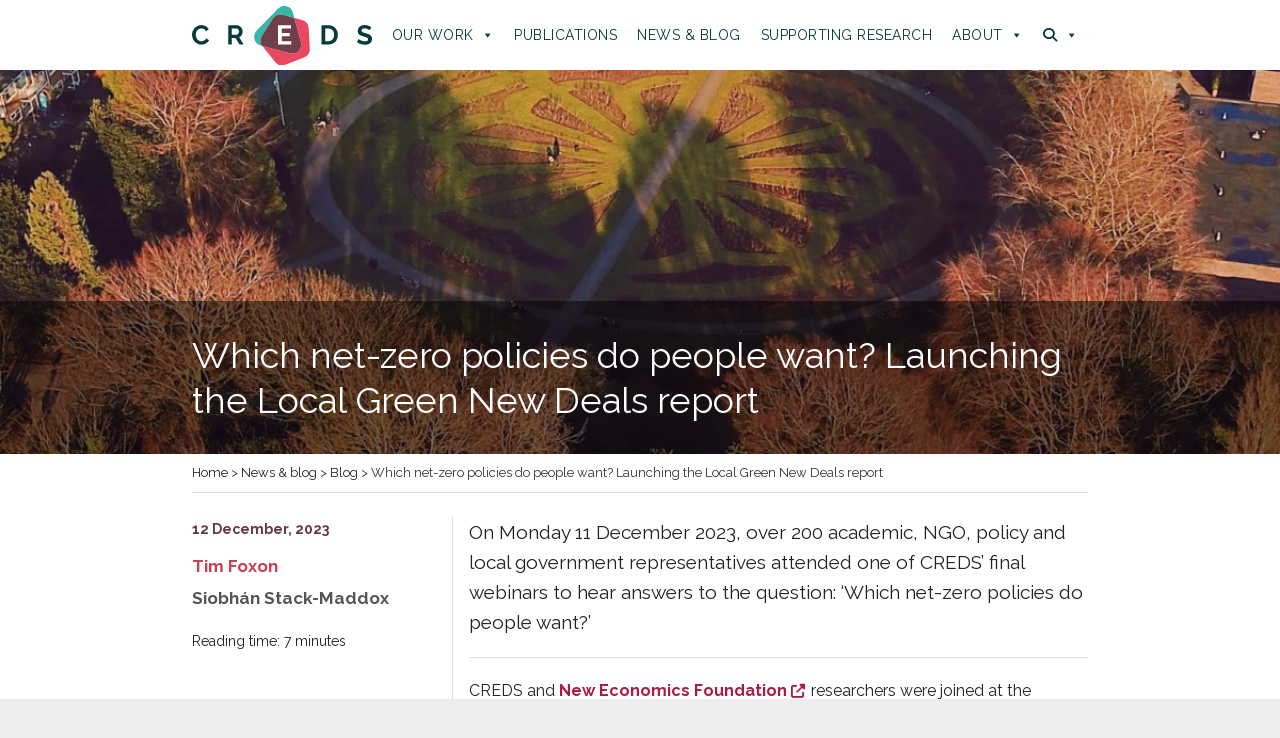

--- FILE ---
content_type: text/html; charset=UTF-8
request_url: https://www.creds.ac.uk/which-net-zero-policies-do-people-want-launching-the-local-green-new-deals-report/
body_size: 14274
content:
<!DOCTYPE html>
<html lang="en-GB" class="no-js">
<head>
	<meta charset="UTF-8">
	<meta name="viewport" content="width=device-width, initial-scale=1">
	<link rel="profile" href="http://gmpg.org/xfn/11">
		<script>(function(html){html.className = html.className.replace(/\bno-js\b/,'js')})(document.documentElement);</script>
<title>Which net-zero policies do people want? Launching the Local Green New Deals report &#8211; CREDS</title>
<meta name='robots' content='max-image-preview:large' />
	<style>img:is([sizes="auto" i], [sizes^="auto," i]) { contain-intrinsic-size: 3000px 1500px }</style>
	<link rel="alternate" type="application/rss+xml" title="CREDS &raquo; Feed" href="https://www.creds.ac.uk/feed/" />
<link rel="alternate" type="application/rss+xml" title="CREDS &raquo; Comments Feed" href="https://www.creds.ac.uk/comments/feed/" />
<script>
window._wpemojiSettings = {"baseUrl":"https:\/\/s.w.org\/images\/core\/emoji\/15.0.3\/72x72\/","ext":".png","svgUrl":"https:\/\/s.w.org\/images\/core\/emoji\/15.0.3\/svg\/","svgExt":".svg","source":{"concatemoji":"https:\/\/www.creds.ac.uk\/wp-includes\/js\/wp-emoji-release.min.js?ver=6.7.4"}};
/*! This file is auto-generated */
!function(i,n){var o,s,e;function c(e){try{var t={supportTests:e,timestamp:(new Date).valueOf()};sessionStorage.setItem(o,JSON.stringify(t))}catch(e){}}function p(e,t,n){e.clearRect(0,0,e.canvas.width,e.canvas.height),e.fillText(t,0,0);var t=new Uint32Array(e.getImageData(0,0,e.canvas.width,e.canvas.height).data),r=(e.clearRect(0,0,e.canvas.width,e.canvas.height),e.fillText(n,0,0),new Uint32Array(e.getImageData(0,0,e.canvas.width,e.canvas.height).data));return t.every(function(e,t){return e===r[t]})}function u(e,t,n){switch(t){case"flag":return n(e,"\ud83c\udff3\ufe0f\u200d\u26a7\ufe0f","\ud83c\udff3\ufe0f\u200b\u26a7\ufe0f")?!1:!n(e,"\ud83c\uddfa\ud83c\uddf3","\ud83c\uddfa\u200b\ud83c\uddf3")&&!n(e,"\ud83c\udff4\udb40\udc67\udb40\udc62\udb40\udc65\udb40\udc6e\udb40\udc67\udb40\udc7f","\ud83c\udff4\u200b\udb40\udc67\u200b\udb40\udc62\u200b\udb40\udc65\u200b\udb40\udc6e\u200b\udb40\udc67\u200b\udb40\udc7f");case"emoji":return!n(e,"\ud83d\udc26\u200d\u2b1b","\ud83d\udc26\u200b\u2b1b")}return!1}function f(e,t,n){var r="undefined"!=typeof WorkerGlobalScope&&self instanceof WorkerGlobalScope?new OffscreenCanvas(300,150):i.createElement("canvas"),a=r.getContext("2d",{willReadFrequently:!0}),o=(a.textBaseline="top",a.font="600 32px Arial",{});return e.forEach(function(e){o[e]=t(a,e,n)}),o}function t(e){var t=i.createElement("script");t.src=e,t.defer=!0,i.head.appendChild(t)}"undefined"!=typeof Promise&&(o="wpEmojiSettingsSupports",s=["flag","emoji"],n.supports={everything:!0,everythingExceptFlag:!0},e=new Promise(function(e){i.addEventListener("DOMContentLoaded",e,{once:!0})}),new Promise(function(t){var n=function(){try{var e=JSON.parse(sessionStorage.getItem(o));if("object"==typeof e&&"number"==typeof e.timestamp&&(new Date).valueOf()<e.timestamp+604800&&"object"==typeof e.supportTests)return e.supportTests}catch(e){}return null}();if(!n){if("undefined"!=typeof Worker&&"undefined"!=typeof OffscreenCanvas&&"undefined"!=typeof URL&&URL.createObjectURL&&"undefined"!=typeof Blob)try{var e="postMessage("+f.toString()+"("+[JSON.stringify(s),u.toString(),p.toString()].join(",")+"));",r=new Blob([e],{type:"text/javascript"}),a=new Worker(URL.createObjectURL(r),{name:"wpTestEmojiSupports"});return void(a.onmessage=function(e){c(n=e.data),a.terminate(),t(n)})}catch(e){}c(n=f(s,u,p))}t(n)}).then(function(e){for(var t in e)n.supports[t]=e[t],n.supports.everything=n.supports.everything&&n.supports[t],"flag"!==t&&(n.supports.everythingExceptFlag=n.supports.everythingExceptFlag&&n.supports[t]);n.supports.everythingExceptFlag=n.supports.everythingExceptFlag&&!n.supports.flag,n.DOMReady=!1,n.readyCallback=function(){n.DOMReady=!0}}).then(function(){return e}).then(function(){var e;n.supports.everything||(n.readyCallback(),(e=n.source||{}).concatemoji?t(e.concatemoji):e.wpemoji&&e.twemoji&&(t(e.twemoji),t(e.wpemoji)))}))}((window,document),window._wpemojiSettings);
</script>
<style id='wp-emoji-styles-inline-css'>

	img.wp-smiley, img.emoji {
		display: inline !important;
		border: none !important;
		box-shadow: none !important;
		height: 1em !important;
		width: 1em !important;
		margin: 0 0.07em !important;
		vertical-align: -0.1em !important;
		background: none !important;
		padding: 0 !important;
	}
</style>
<link rel='stylesheet' id='wp-block-library-css' href='https://www.creds.ac.uk/wp-includes/css/dist/block-library/style.min.css?ver=6.7.4' media='all' />
<style id='wp-block-library-theme-inline-css'>
.wp-block-audio :where(figcaption){color:#555;font-size:13px;text-align:center}.is-dark-theme .wp-block-audio :where(figcaption){color:#ffffffa6}.wp-block-audio{margin:0 0 1em}.wp-block-code{border:1px solid #ccc;border-radius:4px;font-family:Menlo,Consolas,monaco,monospace;padding:.8em 1em}.wp-block-embed :where(figcaption){color:#555;font-size:13px;text-align:center}.is-dark-theme .wp-block-embed :where(figcaption){color:#ffffffa6}.wp-block-embed{margin:0 0 1em}.blocks-gallery-caption{color:#555;font-size:13px;text-align:center}.is-dark-theme .blocks-gallery-caption{color:#ffffffa6}:root :where(.wp-block-image figcaption){color:#555;font-size:13px;text-align:center}.is-dark-theme :root :where(.wp-block-image figcaption){color:#ffffffa6}.wp-block-image{margin:0 0 1em}.wp-block-pullquote{border-bottom:4px solid;border-top:4px solid;color:currentColor;margin-bottom:1.75em}.wp-block-pullquote cite,.wp-block-pullquote footer,.wp-block-pullquote__citation{color:currentColor;font-size:.8125em;font-style:normal;text-transform:uppercase}.wp-block-quote{border-left:.25em solid;margin:0 0 1.75em;padding-left:1em}.wp-block-quote cite,.wp-block-quote footer{color:currentColor;font-size:.8125em;font-style:normal;position:relative}.wp-block-quote:where(.has-text-align-right){border-left:none;border-right:.25em solid;padding-left:0;padding-right:1em}.wp-block-quote:where(.has-text-align-center){border:none;padding-left:0}.wp-block-quote.is-large,.wp-block-quote.is-style-large,.wp-block-quote:where(.is-style-plain){border:none}.wp-block-search .wp-block-search__label{font-weight:700}.wp-block-search__button{border:1px solid #ccc;padding:.375em .625em}:where(.wp-block-group.has-background){padding:1.25em 2.375em}.wp-block-separator.has-css-opacity{opacity:.4}.wp-block-separator{border:none;border-bottom:2px solid;margin-left:auto;margin-right:auto}.wp-block-separator.has-alpha-channel-opacity{opacity:1}.wp-block-separator:not(.is-style-wide):not(.is-style-dots){width:100px}.wp-block-separator.has-background:not(.is-style-dots){border-bottom:none;height:1px}.wp-block-separator.has-background:not(.is-style-wide):not(.is-style-dots){height:2px}.wp-block-table{margin:0 0 1em}.wp-block-table td,.wp-block-table th{word-break:normal}.wp-block-table :where(figcaption){color:#555;font-size:13px;text-align:center}.is-dark-theme .wp-block-table :where(figcaption){color:#ffffffa6}.wp-block-video :where(figcaption){color:#555;font-size:13px;text-align:center}.is-dark-theme .wp-block-video :where(figcaption){color:#ffffffa6}.wp-block-video{margin:0 0 1em}:root :where(.wp-block-template-part.has-background){margin-bottom:0;margin-top:0;padding:1.25em 2.375em}
</style>
<style id='classic-theme-styles-inline-css'>
/*! This file is auto-generated */
.wp-block-button__link{color:#fff;background-color:#32373c;border-radius:9999px;box-shadow:none;text-decoration:none;padding:calc(.667em + 2px) calc(1.333em + 2px);font-size:1.125em}.wp-block-file__button{background:#32373c;color:#fff;text-decoration:none}
</style>
<style id='global-styles-inline-css'>
:root{--wp--preset--aspect-ratio--square: 1;--wp--preset--aspect-ratio--4-3: 4/3;--wp--preset--aspect-ratio--3-4: 3/4;--wp--preset--aspect-ratio--3-2: 3/2;--wp--preset--aspect-ratio--2-3: 2/3;--wp--preset--aspect-ratio--16-9: 16/9;--wp--preset--aspect-ratio--9-16: 9/16;--wp--preset--color--black: #000000;--wp--preset--color--cyan-bluish-gray: #abb8c3;--wp--preset--color--white: #fff;--wp--preset--color--pale-pink: #f78da7;--wp--preset--color--vivid-red: #cf2e2e;--wp--preset--color--luminous-vivid-orange: #ff6900;--wp--preset--color--luminous-vivid-amber: #fcb900;--wp--preset--color--light-green-cyan: #7bdcb5;--wp--preset--color--vivid-green-cyan: #00d084;--wp--preset--color--pale-cyan-blue: #8ed1fc;--wp--preset--color--vivid-cyan-blue: #0693e3;--wp--preset--color--vivid-purple: #9b51e0;--wp--preset--color--dark-gray: #1a1a1a;--wp--preset--color--medium-gray: #686868;--wp--preset--color--light-gray: #e5e5e5;--wp--preset--color--blue-gray: #4d545c;--wp--preset--color--bright-blue: #007acc;--wp--preset--color--light-blue: #9adffd;--wp--preset--color--dark-brown: #402b30;--wp--preset--color--medium-brown: #774e24;--wp--preset--color--dark-red: #640c1f;--wp--preset--color--bright-red: #ff675f;--wp--preset--color--yellow: #ffef8e;--wp--preset--gradient--vivid-cyan-blue-to-vivid-purple: linear-gradient(135deg,rgba(6,147,227,1) 0%,rgb(155,81,224) 100%);--wp--preset--gradient--light-green-cyan-to-vivid-green-cyan: linear-gradient(135deg,rgb(122,220,180) 0%,rgb(0,208,130) 100%);--wp--preset--gradient--luminous-vivid-amber-to-luminous-vivid-orange: linear-gradient(135deg,rgba(252,185,0,1) 0%,rgba(255,105,0,1) 100%);--wp--preset--gradient--luminous-vivid-orange-to-vivid-red: linear-gradient(135deg,rgba(255,105,0,1) 0%,rgb(207,46,46) 100%);--wp--preset--gradient--very-light-gray-to-cyan-bluish-gray: linear-gradient(135deg,rgb(238,238,238) 0%,rgb(169,184,195) 100%);--wp--preset--gradient--cool-to-warm-spectrum: linear-gradient(135deg,rgb(74,234,220) 0%,rgb(151,120,209) 20%,rgb(207,42,186) 40%,rgb(238,44,130) 60%,rgb(251,105,98) 80%,rgb(254,248,76) 100%);--wp--preset--gradient--blush-light-purple: linear-gradient(135deg,rgb(255,206,236) 0%,rgb(152,150,240) 100%);--wp--preset--gradient--blush-bordeaux: linear-gradient(135deg,rgb(254,205,165) 0%,rgb(254,45,45) 50%,rgb(107,0,62) 100%);--wp--preset--gradient--luminous-dusk: linear-gradient(135deg,rgb(255,203,112) 0%,rgb(199,81,192) 50%,rgb(65,88,208) 100%);--wp--preset--gradient--pale-ocean: linear-gradient(135deg,rgb(255,245,203) 0%,rgb(182,227,212) 50%,rgb(51,167,181) 100%);--wp--preset--gradient--electric-grass: linear-gradient(135deg,rgb(202,248,128) 0%,rgb(113,206,126) 100%);--wp--preset--gradient--midnight: linear-gradient(135deg,rgb(2,3,129) 0%,rgb(40,116,252) 100%);--wp--preset--font-size--small: 13px;--wp--preset--font-size--medium: 20px;--wp--preset--font-size--large: 36px;--wp--preset--font-size--x-large: 42px;--wp--preset--spacing--20: 0.44rem;--wp--preset--spacing--30: 0.67rem;--wp--preset--spacing--40: 1rem;--wp--preset--spacing--50: 1.5rem;--wp--preset--spacing--60: 2.25rem;--wp--preset--spacing--70: 3.38rem;--wp--preset--spacing--80: 5.06rem;--wp--preset--shadow--natural: 6px 6px 9px rgba(0, 0, 0, 0.2);--wp--preset--shadow--deep: 12px 12px 50px rgba(0, 0, 0, 0.4);--wp--preset--shadow--sharp: 6px 6px 0px rgba(0, 0, 0, 0.2);--wp--preset--shadow--outlined: 6px 6px 0px -3px rgba(255, 255, 255, 1), 6px 6px rgba(0, 0, 0, 1);--wp--preset--shadow--crisp: 6px 6px 0px rgba(0, 0, 0, 1);}:where(.is-layout-flex){gap: 0.5em;}:where(.is-layout-grid){gap: 0.5em;}body .is-layout-flex{display: flex;}.is-layout-flex{flex-wrap: wrap;align-items: center;}.is-layout-flex > :is(*, div){margin: 0;}body .is-layout-grid{display: grid;}.is-layout-grid > :is(*, div){margin: 0;}:where(.wp-block-columns.is-layout-flex){gap: 2em;}:where(.wp-block-columns.is-layout-grid){gap: 2em;}:where(.wp-block-post-template.is-layout-flex){gap: 1.25em;}:where(.wp-block-post-template.is-layout-grid){gap: 1.25em;}.has-black-color{color: var(--wp--preset--color--black) !important;}.has-cyan-bluish-gray-color{color: var(--wp--preset--color--cyan-bluish-gray) !important;}.has-white-color{color: var(--wp--preset--color--white) !important;}.has-pale-pink-color{color: var(--wp--preset--color--pale-pink) !important;}.has-vivid-red-color{color: var(--wp--preset--color--vivid-red) !important;}.has-luminous-vivid-orange-color{color: var(--wp--preset--color--luminous-vivid-orange) !important;}.has-luminous-vivid-amber-color{color: var(--wp--preset--color--luminous-vivid-amber) !important;}.has-light-green-cyan-color{color: var(--wp--preset--color--light-green-cyan) !important;}.has-vivid-green-cyan-color{color: var(--wp--preset--color--vivid-green-cyan) !important;}.has-pale-cyan-blue-color{color: var(--wp--preset--color--pale-cyan-blue) !important;}.has-vivid-cyan-blue-color{color: var(--wp--preset--color--vivid-cyan-blue) !important;}.has-vivid-purple-color{color: var(--wp--preset--color--vivid-purple) !important;}.has-black-background-color{background-color: var(--wp--preset--color--black) !important;}.has-cyan-bluish-gray-background-color{background-color: var(--wp--preset--color--cyan-bluish-gray) !important;}.has-white-background-color{background-color: var(--wp--preset--color--white) !important;}.has-pale-pink-background-color{background-color: var(--wp--preset--color--pale-pink) !important;}.has-vivid-red-background-color{background-color: var(--wp--preset--color--vivid-red) !important;}.has-luminous-vivid-orange-background-color{background-color: var(--wp--preset--color--luminous-vivid-orange) !important;}.has-luminous-vivid-amber-background-color{background-color: var(--wp--preset--color--luminous-vivid-amber) !important;}.has-light-green-cyan-background-color{background-color: var(--wp--preset--color--light-green-cyan) !important;}.has-vivid-green-cyan-background-color{background-color: var(--wp--preset--color--vivid-green-cyan) !important;}.has-pale-cyan-blue-background-color{background-color: var(--wp--preset--color--pale-cyan-blue) !important;}.has-vivid-cyan-blue-background-color{background-color: var(--wp--preset--color--vivid-cyan-blue) !important;}.has-vivid-purple-background-color{background-color: var(--wp--preset--color--vivid-purple) !important;}.has-black-border-color{border-color: var(--wp--preset--color--black) !important;}.has-cyan-bluish-gray-border-color{border-color: var(--wp--preset--color--cyan-bluish-gray) !important;}.has-white-border-color{border-color: var(--wp--preset--color--white) !important;}.has-pale-pink-border-color{border-color: var(--wp--preset--color--pale-pink) !important;}.has-vivid-red-border-color{border-color: var(--wp--preset--color--vivid-red) !important;}.has-luminous-vivid-orange-border-color{border-color: var(--wp--preset--color--luminous-vivid-orange) !important;}.has-luminous-vivid-amber-border-color{border-color: var(--wp--preset--color--luminous-vivid-amber) !important;}.has-light-green-cyan-border-color{border-color: var(--wp--preset--color--light-green-cyan) !important;}.has-vivid-green-cyan-border-color{border-color: var(--wp--preset--color--vivid-green-cyan) !important;}.has-pale-cyan-blue-border-color{border-color: var(--wp--preset--color--pale-cyan-blue) !important;}.has-vivid-cyan-blue-border-color{border-color: var(--wp--preset--color--vivid-cyan-blue) !important;}.has-vivid-purple-border-color{border-color: var(--wp--preset--color--vivid-purple) !important;}.has-vivid-cyan-blue-to-vivid-purple-gradient-background{background: var(--wp--preset--gradient--vivid-cyan-blue-to-vivid-purple) !important;}.has-light-green-cyan-to-vivid-green-cyan-gradient-background{background: var(--wp--preset--gradient--light-green-cyan-to-vivid-green-cyan) !important;}.has-luminous-vivid-amber-to-luminous-vivid-orange-gradient-background{background: var(--wp--preset--gradient--luminous-vivid-amber-to-luminous-vivid-orange) !important;}.has-luminous-vivid-orange-to-vivid-red-gradient-background{background: var(--wp--preset--gradient--luminous-vivid-orange-to-vivid-red) !important;}.has-very-light-gray-to-cyan-bluish-gray-gradient-background{background: var(--wp--preset--gradient--very-light-gray-to-cyan-bluish-gray) !important;}.has-cool-to-warm-spectrum-gradient-background{background: var(--wp--preset--gradient--cool-to-warm-spectrum) !important;}.has-blush-light-purple-gradient-background{background: var(--wp--preset--gradient--blush-light-purple) !important;}.has-blush-bordeaux-gradient-background{background: var(--wp--preset--gradient--blush-bordeaux) !important;}.has-luminous-dusk-gradient-background{background: var(--wp--preset--gradient--luminous-dusk) !important;}.has-pale-ocean-gradient-background{background: var(--wp--preset--gradient--pale-ocean) !important;}.has-electric-grass-gradient-background{background: var(--wp--preset--gradient--electric-grass) !important;}.has-midnight-gradient-background{background: var(--wp--preset--gradient--midnight) !important;}.has-small-font-size{font-size: var(--wp--preset--font-size--small) !important;}.has-medium-font-size{font-size: var(--wp--preset--font-size--medium) !important;}.has-large-font-size{font-size: var(--wp--preset--font-size--large) !important;}.has-x-large-font-size{font-size: var(--wp--preset--font-size--x-large) !important;}
:where(.wp-block-post-template.is-layout-flex){gap: 1.25em;}:where(.wp-block-post-template.is-layout-grid){gap: 1.25em;}
:where(.wp-block-columns.is-layout-flex){gap: 2em;}:where(.wp-block-columns.is-layout-grid){gap: 2em;}
:root :where(.wp-block-pullquote){font-size: 1.5em;line-height: 1.6;}
</style>
<link rel='stylesheet' id='megamenu-css' href='https://www.creds.ac.uk/wp-content/uploads/maxmegamenu/style.css?ver=171fb5' media='all' />
<link rel='stylesheet' id='dashicons-css' href='https://www.creds.ac.uk/wp-includes/css/dashicons.min.css?ver=6.7.4' media='all' />
<link rel='stylesheet' id='megamenu-genericons-css' href='https://www.creds.ac.uk/wp-content/plugins/megamenu-pro/icons/genericons/genericons/genericons.css?ver=2.3.1' media='all' />
<link rel='stylesheet' id='megamenu-fontawesome-css' href='https://www.creds.ac.uk/wp-content/plugins/megamenu-pro/icons/fontawesome/css/font-awesome.min.css?ver=2.3.1' media='all' />
<link rel='stylesheet' id='megamenu-fontawesome5-css' href='https://www.creds.ac.uk/wp-content/plugins/megamenu-pro/icons/fontawesome5/css/all.min.css?ver=2.3.1' media='all' />
<link rel='stylesheet' id='megamenu-fontawesome6-css' href='https://www.creds.ac.uk/wp-content/plugins/megamenu-pro/icons/fontawesome6/css/all.min.css?ver=2.3.1' media='all' />
<link rel='stylesheet' id='search-filter-plugin-styles-css' href='https://www.creds.ac.uk/wp-content/plugins/search-filter-pro/public/assets/css/search-filter.min.css?ver=2.5.16' media='all' />
<link rel='stylesheet' id='parent-style-css' href='https://www.creds.ac.uk/wp-content/themes/twentysixteen/style.css?ver=6.7.4' media='all' />
<link rel='stylesheet' id='child-style-css' href='https://www.creds.ac.uk/wp-content/themes/CREDS/style.css?ver=1.0.0' media='all' />
<link rel='stylesheet' id='twentysixteen-fonts-css' href='https://www.creds.ac.uk/wp-content/themes/twentysixteen/fonts/merriweather-plus-montserrat-plus-inconsolata.css?ver=20230328' media='all' />
<link rel='stylesheet' id='genericons-css' href='https://www.creds.ac.uk/wp-content/themes/twentysixteen/genericons/genericons.css?ver=20201208' media='all' />
<link rel='stylesheet' id='twentysixteen-style-css' href='https://www.creds.ac.uk/wp-content/themes/CREDS/style.css?ver=20231107' media='all' />
<link rel='stylesheet' id='twentysixteen-block-style-css' href='https://www.creds.ac.uk/wp-content/themes/twentysixteen/css/blocks.css?ver=20231016' media='all' />
<!--[if lt IE 10]>
<link rel='stylesheet' id='twentysixteen-ie-css' href='https://www.creds.ac.uk/wp-content/themes/twentysixteen/css/ie.css?ver=20170530' media='all' />
<![endif]-->
<!--[if lt IE 9]>
<link rel='stylesheet' id='twentysixteen-ie8-css' href='https://www.creds.ac.uk/wp-content/themes/twentysixteen/css/ie8.css?ver=20170530' media='all' />
<![endif]-->
<!--[if lt IE 8]>
<link rel='stylesheet' id='twentysixteen-ie7-css' href='https://www.creds.ac.uk/wp-content/themes/twentysixteen/css/ie7.css?ver=20170530' media='all' />
<![endif]-->
<script src="https://www.creds.ac.uk/wp-includes/js/jquery/jquery.min.js?ver=3.7.1" id="jquery-core-js"></script>
<script src="https://www.creds.ac.uk/wp-includes/js/jquery/jquery-migrate.min.js?ver=3.4.1" id="jquery-migrate-js"></script>
<script id="search-filter-plugin-build-js-extra">
var SF_LDATA = {"ajax_url":"https:\/\/www.creds.ac.uk\/wp-admin\/admin-ajax.php","home_url":"https:\/\/www.creds.ac.uk\/","extensions":[]};
</script>
<script src="https://www.creds.ac.uk/wp-content/plugins/search-filter-pro/public/assets/js/search-filter-build.min.js?ver=2.5.16" id="search-filter-plugin-build-js"></script>
<script src="https://www.creds.ac.uk/wp-content/plugins/search-filter-pro/public/assets/js/select2.min.js?ver=2.5.16" id="search-filter-plugin-select2-js"></script>
<!--[if lt IE 9]>
<script src="https://www.creds.ac.uk/wp-content/themes/twentysixteen/js/html5.js?ver=3.7.3" id="twentysixteen-html5-js"></script>
<![endif]-->
<script id="twentysixteen-script-js-extra">
var screenReaderText = {"expand":"expand child menu","collapse":"collapse child menu"};
</script>
<script src="https://www.creds.ac.uk/wp-content/themes/twentysixteen/js/functions.js?ver=20230629" id="twentysixteen-script-js" defer data-wp-strategy="defer"></script>
<link rel="https://api.w.org/" href="https://www.creds.ac.uk/wp-json/" /><link rel="alternate" title="JSON" type="application/json" href="https://www.creds.ac.uk/wp-json/wp/v2/posts/11406" /><link rel="EditURI" type="application/rsd+xml" title="RSD" href="https://www.creds.ac.uk/xmlrpc.php?rsd" />
<meta name="generator" content="WordPress 6.7.4" />
<link rel="canonical" href="https://www.creds.ac.uk/which-net-zero-policies-do-people-want-launching-the-local-green-new-deals-report/" />
<link rel='shortlink' href='https://www.creds.ac.uk/?p=11406' />
<link rel="alternate" title="oEmbed (JSON)" type="application/json+oembed" href="https://www.creds.ac.uk/wp-json/oembed/1.0/embed?url=https%3A%2F%2Fwww.creds.ac.uk%2Fwhich-net-zero-policies-do-people-want-launching-the-local-green-new-deals-report%2F" />
<link rel="alternate" title="oEmbed (XML)" type="text/xml+oembed" href="https://www.creds.ac.uk/wp-json/oembed/1.0/embed?url=https%3A%2F%2Fwww.creds.ac.uk%2Fwhich-net-zero-policies-do-people-want-launching-the-local-green-new-deals-report%2F&#038;format=xml" />
		<script>
			document.documentElement.className = document.documentElement.className.replace('no-js', 'js');
		</script>
				<style>
			.no-js img.lazyload {
				display: none;
			}

			figure.wp-block-image img.lazyloading {
				min-width: 150px;
			}

						.lazyload, .lazyloading {
				opacity: 0;
			}

			.lazyloaded {
				opacity: 1;
				transition: opacity 400ms;
				transition-delay: 0ms;
			}

					</style>
		        <meta name="twitter:card" content="summary" />
        <meta name="twitter:site" content="@CREDS_UK" />
        <meta name="twitter:creator" content="@CREDS_UK" />
        <meta name="twitter:url" content="https://www.creds.ac.uk/which-net-zero-policies-do-people-want-launching-the-local-green-new-deals-report/" />
        <meta name="twitter:title" content="Which net-zero policies do people want? Launching the Local Green New Deals report" />
        <meta name="twitter:image" content="https://www.creds.ac.uk/wp-content/uploads/phil-kiel-unsplash.webp" />
        <link rel="icon" href="https://www.creds.ac.uk/wp-content/uploads/cropped-CREDS-hero-1-32x32.png" sizes="32x32" />
<link rel="icon" href="https://www.creds.ac.uk/wp-content/uploads/cropped-CREDS-hero-1-192x192.png" sizes="192x192" />
<link rel="apple-touch-icon" href="https://www.creds.ac.uk/wp-content/uploads/cropped-CREDS-hero-1-180x180.png" />
<meta name="msapplication-TileImage" content="https://www.creds.ac.uk/wp-content/uploads/cropped-CREDS-hero-1-270x270.png" />
<style type="text/css">/** Mega Menu CSS: fs **/</style>
    
	<link href="https://fonts.googleapis.com/css2?family=Monda:wght@700&family=Raleway:wght@400;700&display=swap" rel="stylesheet">
	
   <!-- Global site tag (gtag.js) - Google Analytics -->
	<script async src="https://www.googletagmanager.com/gtag/js?id=G-W8MBEE9ZMQ"></script>
	<script>
	  window.dataLayer = window.dataLayer || [];
	  function gtag(){dataLayer.push(arguments);}
	  gtag('js', new Date());

	  gtag('config', 'G-W8MBEE9ZMQ');
	</script>
	
</head>

<body class="post-template post-template-blog-template post-template-blog-template-php single single-post postid-11406 single-format-standard wp-embed-responsive mega-menu-primary group-blog no-sidebar">

<div id="page" class="site">
	<div class="site-inner">
		<a class="skip-link screen-reader-text" href="#content">Skip to content</a>

		<header id="masthead" class="site-header">
			<div class="site-header-main">
				<div class="site-branding">
					<a href="/" title="CREDS home page"><img data-src="/wp-content/uploads/CREDS-logo.svg" alt="CREDS logo" src="[data-uri]" class="lazyload"></a>
				</div><!-- .site-branding -->

									<button id="menu-toggle" class="menu-toggle">Menu</button>

					<div id="site-header-menu" class="site-header-menu">
													<nav id="site-navigation" class="main-navigation" aria-label="Primary Menu">
								<div id="mega-menu-wrap-primary" class="mega-menu-wrap"><div class="mega-menu-toggle"><div class="mega-toggle-blocks-left"></div><div class="mega-toggle-blocks-center"><div class='mega-toggle-block mega-menu-toggle-block mega-toggle-block-1' id='mega-toggle-block-1' tabindex='0'><span class='mega-toggle-label' role='button' aria-expanded='false'><span class='mega-toggle-label-closed'>MENU</span><span class='mega-toggle-label-open'>MENU</span></span></div></div><div class="mega-toggle-blocks-right"></div></div><ul id="mega-menu-primary" class="mega-menu max-mega-menu mega-menu-horizontal mega-no-js" data-event="hover_intent" data-effect="fade" data-effect-speed="200" data-effect-mobile="disabled" data-effect-speed-mobile="0" data-mobile-force-width="false" data-second-click="close" data-document-click="collapse" data-vertical-behaviour="standard" data-breakpoint="900" data-unbind="true" data-mobile-state="collapse_all" data-mobile-direction="vertical" data-hover-intent-timeout="300" data-hover-intent-interval="100"><li class='mega-menu-item mega-menu-item-type-custom mega-menu-item-object-custom mega-menu-item-has-children mega-menu-megamenu mega-align-bottom-left mega-menu-grid mega-has-icon mega-icon-left mega-menu-item-29' id='mega-menu-item-29'><a class="mega-custom-icon mega-menu-link" href="#" aria-expanded="false" tabindex="0">Our work<span class="mega-indicator"></span></a>
<ul class="mega-sub-menu">
<li class='mega-menu-row' id='mega-menu-29-0'>
	<ul class="mega-sub-menu">
<li class='mega-menu-column mega-menu-columns-5-of-12' id='mega-menu-29-0-0'>
		<ul class="mega-sub-menu">
<li class='mega-menu-item mega-menu-item-type-widget widget_text mega-menu-item-text-3' id='mega-menu-item-text-3'><h4 class="mega-block-title">Our work</h4>			<div class="textwidget"><p>Managing energy demand will help us achieve our goal to become a zero-carbon society.</p>
<p>Our work addressed a broad range of issues to transform the energy demand sector.</p>
<p>&nbsp;</p>
</div>
		</li>		</ul>
</li><li class='mega-menu-column mega-menu-columns-3-of-12' id='mega-menu-29-0-1'>
		<ul class="mega-sub-menu">
<li class='mega-menu-item mega-menu-item-type-post_type mega-menu-item-object-page mega-has-icon mega-icon-left mega-menu-item-37' id='mega-menu-item-37'><a class="mega-custom-icon mega-menu-link" href="https://www.creds.ac.uk/buildings-energy/">Buildings &#038; Energy</a></li><li class='mega-menu-item mega-menu-item-type-post_type mega-menu-item-object-page mega-has-icon mega-icon-left mega-menu-item-35' id='mega-menu-item-35'><a class="mega-custom-icon mega-menu-link" href="https://www.creds.ac.uk/transport-mobility/">Transport &#038; Mobility</a></li><li class='mega-menu-item mega-menu-item-type-post_type mega-menu-item-object-page mega-has-icon mega-icon-left mega-menu-item-34' id='mega-menu-item-34'><a class="mega-custom-icon mega-menu-link" href="https://www.creds.ac.uk/materials-products/">Materials &#038; Products</a></li><li class='mega-menu-item mega-menu-item-type-post_type mega-menu-item-object-page mega-has-icon mega-icon-left mega-menu-item-32' id='mega-menu-item-32'><a class="mega-custom-icon mega-menu-link" href="https://www.creds.ac.uk/flexibility/">Flexibility</a></li><li class='mega-menu-item mega-menu-item-type-post_type mega-menu-item-object-page mega-has-icon mega-icon-left mega-menu-item-33' id='mega-menu-item-33'><a class="mega-custom-icon mega-menu-link" href="https://www.creds.ac.uk/digital-society/">Digital Society</a></li><li class='mega-menu-item mega-menu-item-type-post_type mega-menu-item-object-page mega-has-icon mega-icon-left mega-menu-item-31' id='mega-menu-item-31'><a class="mega-custom-icon mega-menu-link" href="https://www.creds.ac.uk/policy-governance/">Policy &#038; Governance</a></li>		</ul>
</li><li class='mega-menu-column mega-menu-columns-3-of-12' id='mega-menu-29-0-2'>
		<ul class="mega-sub-menu">
<li class='mega-menu-item mega-menu-item-type-post_type mega-menu-item-object-page mega-has-icon mega-icon-left mega-menu-item-30' id='mega-menu-item-30'><a class="mega-custom-icon mega-menu-link" href="https://www.creds.ac.uk/decarbonisation-of-heat/">Decarbonisation of heat</a></li><li class='mega-menu-item mega-menu-item-type-post_type mega-menu-item-object-page mega-has-icon mega-icon-left mega-menu-item-3071' id='mega-menu-item-3071'><a class="mega-custom-icon mega-menu-link" href="https://www.creds.ac.uk/fair/">Fuel & transport poverty</a></li><li class='mega-menu-item mega-menu-item-type-post_type mega-menu-item-object-page mega-has-icon mega-icon-left mega-menu-item-3790' id='mega-menu-item-3790'><a class="mega-custom-icon mega-menu-link" href="https://www.creds.ac.uk/decarbonisation-of-steel-industry/">Decarbonisation of steel</a></li><li class='mega-menu-item mega-menu-item-type-post_type mega-menu-item-object-page mega-has-icon mega-icon-left mega-menu-item-7224' id='mega-menu-item-7224'><a class="mega-custom-icon mega-menu-link" href="https://www.creds.ac.uk/energy-use-in-a-net-zero-uk/">Lessons from lockdown</a></li>		</ul>
</li>	</ul>
</li></ul>
</li><li class='mega-menu-item mega-menu-item-type-custom mega-menu-item-object-custom mega-align-bottom-left mega-menu-flyout mega-menu-item-399' id='mega-menu-item-399'><a class="mega-menu-link" href="/publications/" tabindex="0">Publications</a></li><li class='mega-menu-item mega-menu-item-type-taxonomy mega-menu-item-object-category mega-current-post-ancestor mega-align-bottom-left mega-menu-flyout mega-menu-item-423' id='mega-menu-item-423'><a class="mega-menu-link" href="https://www.creds.ac.uk/theme/news-events/" tabindex="0">News &amp; blog</a></li><li class='mega-menu-item mega-menu-item-type-post_type mega-menu-item-object-page mega-align-bottom-left mega-menu-flyout mega-menu-item-6979' id='mega-menu-item-6979'><a class="mega-menu-link" href="https://www.creds.ac.uk/supporting-research/" tabindex="0">Supporting research</a></li><li class='mega-menu-item mega-menu-item-type-custom mega-menu-item-object-custom mega-menu-item-has-children mega-menu-megamenu mega-align-bottom-left mega-menu-grid mega-menu-item-147' id='mega-menu-item-147'><a class="mega-menu-link" href="#" aria-expanded="false" tabindex="0">About<span class="mega-indicator"></span></a>
<ul class="mega-sub-menu">
<li class='mega-menu-row' id='mega-menu-147-0'>
	<ul class="mega-sub-menu">
<li class='mega-menu-column mega-menu-columns-5-of-12' id='mega-menu-147-0-0'>
		<ul class="mega-sub-menu">
<li class='mega-menu-item mega-menu-item-type-widget widget_text mega-menu-item-text-4' id='mega-menu-item-text-4'><h4 class="mega-block-title">About us</h4>			<div class="textwidget"><p>The Centre for Research into Energy Demand Solutions worked with researchers, businesses &amp; policy makers to support the transition to a zero-carbon society.</p>
</div>
		</li>		</ul>
</li><li class='mega-menu-column mega-menu-columns-3-of-12' id='mega-menu-147-0-1'>
		<ul class="mega-sub-menu">
<li class='mega-menu-item mega-menu-item-type-post_type mega-menu-item-object-page mega-menu-item-38' id='mega-menu-item-38'><a class="mega-menu-link" href="https://www.creds.ac.uk/what-we-do/">What we do</a></li><li class='mega-menu-item mega-menu-item-type-post_type mega-menu-item-object-page mega-menu-item-1154' id='mega-menu-item-1154'><a class="mega-menu-link" href="https://www.creds.ac.uk/what-is-energy-demand/">What is energy demand?</a></li><li class='mega-menu-item mega-menu-item-type-post_type mega-menu-item-object-page mega-menu-item-1538' id='mega-menu-item-1538'><a class="mega-menu-link" href="https://www.creds.ac.uk/funders/">Who funds CREDS?</a></li>		</ul>
</li><li class='mega-menu-column mega-menu-columns-3-of-12' id='mega-menu-147-0-2'>
		<ul class="mega-sub-menu">
<li class='mega-menu-item mega-menu-item-type-custom mega-menu-item-object-custom mega-menu-item-384' id='mega-menu-item-384'><a class="mega-menu-link" href="/people/">People</a></li><li class='mega-menu-item mega-menu-item-type-post_type mega-menu-item-object-page mega-menu-item-155' id='mega-menu-item-155'><a class="mega-menu-link" href="https://www.creds.ac.uk/partners/">Partners</a></li>		</ul>
</li>	</ul>
</li></ul>
</li><li class='mega-menu-item mega-menu-item-type-custom mega-menu-item-object-custom mega-menu-item-has-children mega-menu-megamenu mega-align-bottom-right mega-menu-grid mega-has-icon mega-icon-left mega-hide-text mega-item-align-right mega-menu-item-241' id='mega-menu-item-241'><a class="fa-search mega-menu-link" href="#" aria-expanded="false" tabindex="0" aria-label="Search"><span class="mega-indicator"></span></a>
<ul class="mega-sub-menu">
<li class='mega-menu-row' id='mega-menu-241-0'>
	<ul class="mega-sub-menu">
<li class='mega-menu-column mega-menu-columns-12-of-12' id='mega-menu-241-0-0'>
		<ul class="mega-sub-menu">
<li class='mega-menu-item mega-menu-item-type-widget widget_search mega-menu-item-search-2' id='mega-menu-item-search-2'>
<form role="search" method="get" class="search-form" action="https://www.creds.ac.uk/">
	<label>
		<span class="screen-reader-text">
			Search for:		</span>
		<input type="search" class="search-field" placeholder="Search &hellip;" value="" name="s" />
	</label>
	<button type="submit" class="search-submit"><span class="screen-reader-text">
		Search	</span></button>
</form>
</li>		</ul>
</li>	</ul>
</li></ul>
</li></ul></div>							</nav><!-- .main-navigation -->
											</div><!-- .site-header-menu -->
							</div><!-- .site-header-main -->
		</header><!-- .site-header -->

		<div id="content" class="site-content">

<div id="primary" class="content-area">
	<main id="main" class="site-main">
		
<article id="post-11406" class="post-11406 post type-post status-publish format-standard has-post-thumbnail hentry category-blog tag-lockdown tag-tim-foxon">
	<header class="entry-header">
    	<div class="heading-container">
    		<div class="wide-image"><img width="2000" height="600" src="https://www.creds.ac.uk/wp-content/uploads/phil-kiel-unsplash.webp" class="attachment-full size-full wp-post-image" alt="" decoding="async" fetchpriority="high" srcset="https://www.creds.ac.uk/wp-content/uploads/phil-kiel-unsplash.webp 2000w, https://www.creds.ac.uk/wp-content/uploads/phil-kiel-unsplash-300x90.webp 300w, https://www.creds.ac.uk/wp-content/uploads/phil-kiel-unsplash-150x45.webp 150w, https://www.creds.ac.uk/wp-content/uploads/phil-kiel-unsplash-768x230.webp 768w, https://www.creds.ac.uk/wp-content/uploads/phil-kiel-unsplash-1536x461.webp 1536w, https://www.creds.ac.uk/wp-content/uploads/phil-kiel-unsplash-200x60.webp 200w, https://www.creds.ac.uk/wp-content/uploads/phil-kiel-unsplash-1200x360.webp 1200w" sizes="(max-width: 709px) 85vw, (max-width: 909px) 67vw, (max-width: 1362px) 62vw, 840px" /></div>
    		<div class="image-heading">
            		<h1 class="entry-title">Which net-zero policies do people want? Launching the Local Green New Deals report</h1>       		</div><!--image-heading-->
        </div><!--heading-container-->
	</header><!-- .entry-header -->

    <div class="crumbs"><div id="breadcrumbs" class="breadcrumb-trail breadcrumbs"><span class="item-home"><a class="bread-link bread-home" href="https://www.creds.ac.uk">Home</a></span><span class="separator"> &gt; </span><span class="item-cat"><a href="https://www.creds.ac.uk/theme/news-events/">News &amp; blog</a></span><span class="separator"> &gt; </span><span class="item-cat"><a href="https://www.creds.ac.uk/theme/news-events/blog/">Blog</a></span><span class="separator"> &gt; </span><span class="item-current item-11406"><span class="bread-current bread-11406">Which net-zero policies do people want? Launching the Local Green New Deals report</span></span></div></div>
    <div class="text-block">
		<div class="left-column">
        
        			<p class="left-date">12 December, 2023</p>
        
			    			        	        			<h2><a href="https://www.creds.ac.uk/people/tim-foxon/">Tim Foxon</a></h2>
    		       								<div class="download">
					<h2>Siobhán Stack-Maddox </h2>            </div>
			  <p>Reading time: 7 minutes</p>
		        </div>
	<div class="entry-content-long">
    				<div class="entry-summary">
				<p>Siobhán Stack-Maddox and Tim Foxon outline the highlights of the Green New Deal report, launched on 11 December.</p>
			</div><!-- .entry-summary -->
			
		<p class="intro">On Monday 11 December 2023, over 200 academic, NGO, policy and local government representatives attended one of CREDS’ final webinars to hear answers to the question: ‘Which net-zero policies do people want?’</p>
<p>CREDS and <a href="https://neweconomics.org" target="_blank" rel="noopener">New Economics Foundation<span class="screen-reader-text">Opens in a new tab</span></a> researchers were joined at the webinar by high-profile policy speakers as they launched their new report, <a href="https://www.creds.ac.uk/publications/local-green-new-deals-a-transformative-plan-for-achieving-the-uks-climate-social-and-economic-goals-locally/">Local Green New Deals: A transformative plan for achieving the UK’s climate, social and economic goals locally</a>.</p>
<p>The report outlines evidence, proposals and policy recommendations for how local and regional action could help to achieve the UK’s net-zero climate goals, whilst providing economic, social and environmental benefits to citizens, via Local Green New Deals. It draws on case studies and in-depth engagement with citizens in two contrasting UK regions: Greater Brighton and North of Tyne.</p>
<p>Following an introduction by Caroline Lucas, MP for Brighton Pavilion and Co-Chair of the All Party Parliamentary Group on the Green New Deal, co-authors Prof Tim Foxon, Claire Copeland, Dr Donal Brown and Christian Jaccarini presented evidence on citizens’ support for local measures that would help to reduce energy demand, and recommendations for policy ideas to implement these measures. Attendees then heard responses to the report from Jamie Driscoll, North of Tyne Mayor, and Sian Berry, Green MP Candidate for Brighton Pavilion, followed by a wide-ranging Q&amp;A discussion, which was also joined by Ross Lowrie, Principal Manager for Net Zero at the North of Tyne Combined Authority.</p>
<p>In her introduction to the webinar and foreword to the report, Caroline Lucas said, ‘If we design it right, climate action is win-win. Local Green New Deals will create jobs, deliver warmer homes and lower energy bills, and make our neighbourhoods more pleasant places to be.’</p>
<p>Drawing on engagement with citizens in the two regions, the report explores the potential scale of energy demand reduction measures needed to realise these transformative changes in relation to four key objectives:</p>
<ol>
<li><strong>Cheaper, warmer, zero carbon homes</strong>:<br />
Area-based retrofit programmes should ensure all homes meet a decent standard of energy efficiency, with funding for low-income households and local one-stop shops to support delivery in each neighbourhood. Support for the adoption of low-carbon heating technologies should also be greatly expanded.</li>
<li><strong>Affordable, sustainable public transport</strong>:<br />
Access to public transport must be greatly improved to support a reduction in car use. This will require the expansion of bus routes, new light rail and train services and the electrification of these systems. The current expensive, fragmented and privatised model of public transport provision is unlikely to be compatible with these aims.</li>
<li><strong>Car-free city centres and active travel</strong>:<br />
Urban centres which are free of traffic, pollution and noise are better and safer places for communities. Alongside expanded public transport provision, car-free zones, extensive active travel routes and walkable towns and cities are key components of improving local health and wellbeing while meeting net-zero goals.</li>
<li><strong>Expanding green spaces and nature restoration</strong>:<br />
Nature-based solutions are a critical means of sequestering carbon and addressing wider environmental issues such as air pollution. Additionally, by greatly expanding wild spaces, citizens can enjoy the benefits of spending time in nature, and we can restore the UK’s depleted biodiversity.</li>
</ol>
<p>Caroline Lucas reflected:</p>
<blockquote><p>One of the most striking revelations in this report is the overwhelming popularity of the policies that were put to residents”.</p></blockquote>
<p>Citizens value the diverse benefits associated with these policies, from tackling climate change and improving air quality to improving physical and mental health and quality of life. However, respondents also highlighted that the way that these policies are implemented is key to ensuring that these benefits are realised. They stressed the importance of ensuring fairness, equal access and improving the reliability and affordability of services.</p>
<p>The report highlights that an increased role for local government is essential to making a Green New Deal a reality, and makes proposals across three domains: 1) New institutions for delivery; 2) New powers; and 3) New funding, including:</p>
<ul>
<li>Providing a 10-year Local Retrofit Delivery Framework, supporting regions to set up a Retrofit Taskforce and local one-stop shops;</li>
<li>Lifting the ban on municipal ownership of bus operators;</li>
<li>Making Low-Traffic Neighbourhoods less difficult and expensive to implement;</li>
<li>Reforming UK food systems to empower farmers to take better care of their land.</li>
</ul>
<p>In the webinar, as well as welcoming the report’s detailed recommendations that “go beyond lip service to green investment”, Sian Berry said that she was inspired by the evidence of “such support for forward-looking issues”. This shows that citizens “understand the benefits to their lives, to their local communities” offered by Local Green New Deal policies, and evidences their “imagination for things to be different”. People “recognise that we can’t separate climate, economic and social justice”, she said.</p>
<p>Mayor Jamie Driscoll reflected on the similarities in citizen perspectives and support for Green New Deal policies in Brighton and North of Tyne: “people in Brighton want exactly same thing as in the North East,” he said.</p>
<p>Mayor Driscoll also highlighted one of the report’s key messages: the “need to rethink how we calculate public value for money”. Sian Berry echoed this and, drawing on her experience of public transport campaigning, welcomed the report’s recommendations for a more holistic approach to valuing projects, such as new public transport services.</p>
<p>Mayor Driscoll emphasised that we need to consider “mobility as a service not a transaction”, with an emphasis “not on getting more vehicles through narrow spaces on public highways, but on getting people to where they need to be sustainably”.</p>
<p>All of the panellists agreed on the challenge of  “unlocking the money” needed to tackle environmental, social and economic challenges, and the crucial importance of longer term funding to create the stability local governments need to pursue these agendas, in contrast to the current competitive bidding approach. Ross Lowrie said, “We need local solutions and long term funding”, emphasising the importance of a local approach to initiatives like retrofit to effectively engage all members of the community in a way that builds trust and respects communities’ unique local identities.</p>
<p>Sian Berry stressed the need for a nuanced understanding of fairness in policy design, recognising the barriers citizens face &#8211; such as cost &#8211; which make joined-up policies so important. For example, we must acknowledge the prevalence of car dependency due to the high costs of other transport modes, she said, and ensure that affordable, reliable public transport is available alongside incentives to reduce car use and traffic.</p>
<p>To deliver Green New Deals in a way that benefits people’s daily lives, “devolution and democratic ownership are fundamental”, Sian said, to enable “planning at the right level” to simultaneously achieve the “high quality of life and low energy consumption” which are fundamental to the Local Green New Deal.</p>
<p>Prof Nick Eyre, Director of CREDS, closed the webinar, reflecting on the unique vision for joined-up local action presented in this report, as well as its synergies with key messages from the CREDS research portfolio about the importance of <em>how </em>energy is used, rather than just the type of energy, and the need for a genuinely fair net-zero transition.</p>
<h2>Contact</h2>
<p>Please get in touch with the project’s Principal Investigator, Prof Tim Foxon, if you would like more information at <a href="mailto:T.J.Foxon@sussex.ac.uk?subject=Enquiry%20about%20Green%20new%20deal%20report">T.J.Foxon@sussex.ac.uk</a></p>
				<p class="photo-credit">Banner photo credit: Phil Kiel on Unsplash</p>

	</div><!-- .entry-content -->
    </div><!--text-block-->

</article><!-- #post-## -->
                
        <div class="grey-block">
        <div class="content-wide">
        	<h2 class="block-header">You may also be interested in…</h2>
    	<div class="section-container">
                             <div class="section-list-triple"> 
						<a href="https://www.creds.ac.uk/planning-for-economic-recovery-the-role-of-local-green-new-deals-in-a-post-covid-era/" rel="bookmark">	
								<div class="project-image">
									<img width="1200" height="360" data-src="https://www.creds.ac.uk/wp-content/uploads/thomas-foster-unsplash-1200x360.webp" class="attachment-post-thumbnail size-post-thumbnail wp-post-image lazyload" alt="" decoding="async" loading="lazy" data-srcset="https://www.creds.ac.uk/wp-content/uploads/thomas-foster-unsplash-1200x360.webp 1200w, https://www.creds.ac.uk/wp-content/uploads/thomas-foster-unsplash-300x90.webp 300w, https://www.creds.ac.uk/wp-content/uploads/thomas-foster-unsplash-150x45.webp 150w, https://www.creds.ac.uk/wp-content/uploads/thomas-foster-unsplash-768x230.webp 768w, https://www.creds.ac.uk/wp-content/uploads/thomas-foster-unsplash-1536x461.webp 1536w, https://www.creds.ac.uk/wp-content/uploads/thomas-foster-unsplash-200x60.webp 200w, https://www.creds.ac.uk/wp-content/uploads/thomas-foster-unsplash.webp 2000w" data-sizes="(max-width: 709px) 85vw, (max-width: 909px) 67vw, (max-width: 1362px) 88vw, 1200px" src="[data-uri]" style="--smush-placeholder-width: 1200px; --smush-placeholder-aspect-ratio: 1200/360;" />								</div> 
								<div class="four-title">
									<h2>Planning for economic recovery: The role of Local Green New Deals in a post-Covid era</h2>
										<p>Dr Beatriz Aguirre-Martínez discusses local citizens’ responses to the net-zero challenge through Local Green New Deals, focusing on energy demand reduction measures.</p>
								</div>
						</a>
					  <div class="four-footer">
								<a href="/energy-use-in-a-net-zero-uk/" class="covid-projects" title="More about our Covid-19 energy use theme">Covid-19 energy use</a> 23 August, 2023						</div>
                  </div><!--span-1-of-2-->

				                  <div class="section-list-triple"> 
						<a href="https://www.creds.ac.uk/lessons-from-lockdown-how-we-adapted-and-changed-our-energy-consumption-patterns-during-the-pandemic/" rel="bookmark">	
								<div class="project-image">
									<img width="1200" height="360" data-src="https://www.creds.ac.uk/wp-content/uploads/AdobeStock_383851519-1200x360.webp" class="attachment-post-thumbnail size-post-thumbnail wp-post-image lazyload" alt="" decoding="async" loading="lazy" data-srcset="https://www.creds.ac.uk/wp-content/uploads/AdobeStock_383851519-1200x360.webp 1200w, https://www.creds.ac.uk/wp-content/uploads/AdobeStock_383851519-300x90.webp 300w, https://www.creds.ac.uk/wp-content/uploads/AdobeStock_383851519-150x45.webp 150w, https://www.creds.ac.uk/wp-content/uploads/AdobeStock_383851519-768x230.webp 768w, https://www.creds.ac.uk/wp-content/uploads/AdobeStock_383851519-1536x461.webp 1536w, https://www.creds.ac.uk/wp-content/uploads/AdobeStock_383851519-200x60.webp 200w, https://www.creds.ac.uk/wp-content/uploads/AdobeStock_383851519.webp 2000w" data-sizes="(max-width: 709px) 85vw, (max-width: 909px) 67vw, (max-width: 1362px) 88vw, 1200px" src="[data-uri]" style="--smush-placeholder-width: 1200px; --smush-placeholder-aspect-ratio: 1200/360;" />								</div> 
								<div class="four-title">
									<h2>Lessons from lockdown: how we adapted and changed our energy consumption patterns during the pandemic</h2>
										<p>The pandemic lockdowns were different and difficult – but they tested our ability to adapt as human beings and as communities.</p>
								</div>
						</a>
					  <div class="four-footer">
								<a href="/energy-use-in-a-net-zero-uk/" class="covid-projects" title="More about our Covid-19 energy use theme">Covid-19 energy use</a> 19 July, 2023						</div>
                  </div><!--span-1-of-2-->

				                  <div class="section-list-triple"> 
						<a href="https://www.creds.ac.uk/podcast-digitalisation-for-people-and-the-planet/" rel="bookmark">	
								<div class="project-image">
									<img width="1200" height="360" data-src="https://www.creds.ac.uk/wp-content/uploads/fpvmat-unsplash-1200x360.webp" class="attachment-post-thumbnail size-post-thumbnail wp-post-image lazyload" alt="" decoding="async" loading="lazy" data-srcset="https://www.creds.ac.uk/wp-content/uploads/fpvmat-unsplash-1200x360.webp 1200w, https://www.creds.ac.uk/wp-content/uploads/fpvmat-unsplash-300x90.webp 300w, https://www.creds.ac.uk/wp-content/uploads/fpvmat-unsplash-150x45.webp 150w, https://www.creds.ac.uk/wp-content/uploads/fpvmat-unsplash-768x230.webp 768w, https://www.creds.ac.uk/wp-content/uploads/fpvmat-unsplash-1536x461.webp 1536w, https://www.creds.ac.uk/wp-content/uploads/fpvmat-unsplash-200x60.webp 200w, https://www.creds.ac.uk/wp-content/uploads/fpvmat-unsplash.webp 2000w" data-sizes="(max-width: 709px) 85vw, (max-width: 909px) 67vw, (max-width: 1362px) 88vw, 1200px" src="[data-uri]" style="--smush-placeholder-width: 1200px; --smush-placeholder-aspect-ratio: 1200/360;" />								</div> 
								<div class="four-title">
									<h2>Podcast: Digitalisation for people and the planet</h2>
										<p>Our podcast explores how pathways for digitalisation in energy and mobility could be directed towards reducing energy demand and enhancing social justice.</p>
								</div>
						</a>
					  <div class="four-footer">
								 15 January, 2023						</div>
                  </div><!--span-1-of-2-->

				  

		</div><!--section group-->
        </div><!--content-wide-->
        </div><!--grey-block-->


	</main><!-- .site-main -->
</div><!-- .content-area -->


		</div><!-- .site-content -->

		<footer id="colophon" class="site-footer">          
            <div class="signup-block">
            	<div class="signup-text">
                	&nbsp;
                </div>
            </div>
            
            <div class="site-info">
            	<div class="section-container">
            		<div class="foot-single">
                    	<h2>About this site</h2>
						<ul>
							<li><a href="/terms-conditions/">Terms &amp; conditions</a></li>
							<li><a href="/privacy-policy">Privacy policy</a></li>
							<li><a href="/cookies/">Cookies</a></li>
							<li><a href="/accessibility">Accessibility</a></li>
							<li><a href="/equality-diversity-and-inclusion-plan/">Equality, diversity &amp; inclusion</a></li>
							<li><a href="/sitemap/">Sitemap</a></li>
						</ul>
            		</div>
			  		<div class="foot-double">
                    	<h2>Centre for Research into Energy Demand Solutions</h2>
                    	<p>Oxford University Centre for the Environment&nbsp; |&nbsp; University of Oxford&nbsp; |&nbsp; South Parks Road&nbsp; |&nbsp; Oxford OX1 3QY&nbsp; |&nbsp; UK</p>
                        <p>Contact us&nbsp; | &nbsp;<a href="mailto:credsadmin@ouce.ox.ac.uk?subject=Enquiry%20from%20CREDS%20website">credsadmin@ouce.ox.ac.uk</a></p>
						<p>Funded by <a href="https://epsrc.ukri.org" rel="noopener">UK Research and Innovation</a>, Grant agreement number EP/R035288/1</p>
               		 </div>
                	<div class="foot-single">
						<div>
							<p>
								This site was archived on 13 December 2023</p>
                           </div>
                		</div>
                	</div>
			</div><!-- .site-info -->
		</footer><!-- .site-footer -->
	</div><!-- .site-inner -->
</div><!-- .site -->

<script src="https://www.creds.ac.uk/wp-includes/js/jquery/ui/core.min.js?ver=1.13.3" id="jquery-ui-core-js"></script>
<script src="https://www.creds.ac.uk/wp-includes/js/jquery/ui/datepicker.min.js?ver=1.13.3" id="jquery-ui-datepicker-js"></script>
<script id="jquery-ui-datepicker-js-after">
jQuery(function(jQuery){jQuery.datepicker.setDefaults({"closeText":"Close","currentText":"Today","monthNames":["January","February","March","April","May","June","July","August","September","October","November","December"],"monthNamesShort":["Jan","Feb","Mar","Apr","May","Jun","Jul","Aug","Sep","Oct","Nov","Dec"],"nextText":"Next","prevText":"Previous","dayNames":["Sunday","Monday","Tuesday","Wednesday","Thursday","Friday","Saturday"],"dayNamesShort":["Sun","Mon","Tue","Wed","Thu","Fri","Sat"],"dayNamesMin":["S","M","T","W","T","F","S"],"dateFormat":"d MM yy","firstDay":1,"isRTL":false});});
</script>
<script src="https://www.creds.ac.uk/wp-content/plugins/wp-smushit/app/assets/js/smush-lazy-load.min.js?ver=3.16.6" id="smush-lazy-load-js"></script>
<script src="https://www.creds.ac.uk/wp-includes/js/hoverIntent.min.js?ver=1.10.2" id="hoverIntent-js"></script>
<script src="https://www.creds.ac.uk/wp-content/plugins/megamenu/js/maxmegamenu.js?ver=3.4" id="megamenu-js"></script>
<script src="https://www.creds.ac.uk/wp-content/plugins/megamenu-pro/assets/public.js?ver=2.3.1" id="megamenu-pro-js"></script>
</body>
</html>


--- FILE ---
content_type: image/svg+xml
request_url: https://www.creds.ac.uk/wp-content/uploads/materials.svg
body_size: 819
content:
<?xml version="1.0" encoding="utf-8"?>
<!-- Generator: Adobe Illustrator 16.0.0, SVG Export Plug-In . SVG Version: 6.00 Build 0)  -->
<!DOCTYPE svg PUBLIC "-//W3C//DTD SVG 1.1//EN" "http://www.w3.org/Graphics/SVG/1.1/DTD/svg11.dtd">
<svg version="1.1" id="Layer_1" xmlns="http://www.w3.org/2000/svg" xmlns:xlink="http://www.w3.org/1999/xlink" x="0px" y="0px"
	 width="141.73px" height="141.73px" viewBox="0 0 141.73 141.73" enable-background="new 0 0 141.73 141.73" xml:space="preserve">
<path fill="#4EBFD8" d="M86.194,16.581H55.921c-6.435,0-12.062,4.334-13.704,10.556l-31.351,81.531
	c-0.525,1.367-0.907,2.795-0.987,4.256c-0.435,7.902,5.858,14.916,14.159,14.916h94.039c8.301,0,14.595-7.014,14.159-14.916
	c-0.08-1.461-0.462-2.889-0.987-4.256L99.898,27.137C98.256,20.915,92.629,16.581,86.194,16.581"/>
</svg>


--- FILE ---
content_type: image/svg+xml
request_url: https://www.creds.ac.uk/wp-content/uploads/CREDS-logo.svg
body_size: 3758
content:
<svg id="Layer_1" data-name="Layer 1" xmlns="http://www.w3.org/2000/svg" viewBox="0 0 542.86 176.9"><defs><style>.cls-1{fill:#38b6ac;}.cls-2{fill:#e94861;}.cls-3{fill:#703f4c;}.cls-4{fill:#063a3e;}.cls-5{fill:#fff;}</style></defs><title>CREDS-Logo</title><path class="cls-1" d="M211.06,88.39l33-50.87a26.83,26.83,0,0,1,29.44-11.34l35.38,9.44-4.34-15.8A26.93,26.93,0,0,0,259.38,8L195.22,73a26.93,26.93,0,0,0,12.35,45l4.67,1.22A26.8,26.8,0,0,1,211.06,88.39Z"/><path class="cls-2" d="M351.93,66.31A26.86,26.86,0,0,0,332,41.81l-23.19-6.19,19.82,72.23A26.93,26.93,0,0,1,295.88,141l-83.64-21.87c.18.24.31.5.5.74L250.94,167a26.85,26.85,0,0,0,30.49,8.14L338,153.32a26.83,26.83,0,0,0,17.16-26.47Z"/><path class="cls-3" d="M328.67,107.85,308.85,35.62l-35.38-9.44A26.83,26.83,0,0,0,244,37.52l-33,50.87a26.8,26.8,0,0,0,1.18,30.77L295.88,141A26.93,26.93,0,0,0,328.67,107.85Z"/><path class="cls-4" d="M0,85.52A29.55,29.55,0,0,1,1.9,75.15a27.83,27.83,0,0,1,14.41-15.7A27.33,27.33,0,0,1,28.25,57a26.07,26.07,0,0,1,13.68,3.47,22.13,22.13,0,0,1,8.6,9L42,75.35a14.65,14.65,0,0,0-2.74-4.08,13.91,13.91,0,0,0-3.47-2.62,16,16,0,0,0-3.88-1.41,18.07,18.07,0,0,0-3.95-.45,15,15,0,0,0-7.31,1.7,16.08,16.08,0,0,0-5.16,4.4A19.48,19.48,0,0,0,12.35,79a23.27,23.27,0,0,0-1,6.82,22.2,22.2,0,0,0,1.21,7.31,19.57,19.57,0,0,0,3.43,6.18,17.16,17.16,0,0,0,5.33,4.27,14.51,14.51,0,0,0,6.82,1.62,17.61,17.61,0,0,0,4-.49,15.24,15.24,0,0,0,4-1.53,15,15,0,0,0,3.51-2.7,12.61,12.61,0,0,0,2.59-4l9.12,5.25a17.26,17.26,0,0,1-3.92,5.69,25,25,0,0,1-5.73,4.15,29.3,29.3,0,0,1-6.82,2.59,30,30,0,0,1-7.1.89,24.44,24.44,0,0,1-11.22-2.59,29.24,29.24,0,0,1-8.76-6.74A31.22,31.22,0,0,1,2.06,96.3,29.56,29.56,0,0,1,0,85.52Z"/><path class="cls-4" d="M109.07,114.58V57.27h25.35a16.17,16.17,0,0,1,7.3,1.66,18.85,18.85,0,0,1,5.77,4.35,20.66,20.66,0,0,1,3.8,6.14,18.56,18.56,0,0,1,1.37,6.9,19,19,0,0,1-2.79,10.13A16,16,0,0,1,142.33,93l13.07,21.55H142.89l-11.7-19.21h-11v19.21Zm11.14-29h14a5.93,5.93,0,0,0,2.87-.72,7.49,7.49,0,0,0,2.3-2,9.58,9.58,0,0,0,1.53-3,11.32,11.32,0,0,0,.57-3.63,10.36,10.36,0,0,0-.65-3.71,9.89,9.89,0,0,0-1.73-3,8,8,0,0,0-2.5-1.94,6.63,6.63,0,0,0-2.87-.68H120.21Z"/><path class="cls-5" d="M299.48,104.81v9.77h-39.8V57.27h39.07V67H270.82v13.8H295v9H270.82v14.93Z"/><path class="cls-4" d="M390.77,114.58V57.27h20.82a31,31,0,0,1,12.31,2.26,24.72,24.72,0,0,1,14.17,15.22,34.23,34.23,0,0,1,1.77,11.09,33.51,33.51,0,0,1-2,11.83,25.27,25.27,0,0,1-5.69,9,25.67,25.67,0,0,1-8.92,5.81,31.55,31.55,0,0,1-11.67,2.06Zm37.85-28.74a24.15,24.15,0,0,0-1.13-7.58,16.94,16.94,0,0,0-3.3-6,15,15,0,0,0-5.37-3.87A18.24,18.24,0,0,0,411.59,67h-9.68v37.77h9.68a17.44,17.44,0,0,0,7.31-1.45,15.11,15.11,0,0,0,5.33-4,17.82,17.82,0,0,0,3.26-6A23.88,23.88,0,0,0,428.62,85.84Z"/><path class="cls-4" d="M535.92,72.28a14.61,14.61,0,0,0-2.06-1.53,25.21,25.21,0,0,0-3.63-1.9,32.35,32.35,0,0,0-4.64-1.57,20.36,20.36,0,0,0-5.09-.65q-4.59,0-6.86,1.7a5.6,5.6,0,0,0-2.26,4.76,4.86,4.86,0,0,0,.85,3,7.33,7.33,0,0,0,2.46,2.06,20.5,20.5,0,0,0,4.08,1.61c1.64.48,3.53,1,5.69,1.53q4.2,1.14,7.62,2.43a20.71,20.71,0,0,1,5.82,3.22,13.44,13.44,0,0,1,3.67,4.65,15.37,15.37,0,0,1,1.29,6.65,16.7,16.7,0,0,1-1.73,7.88,14.59,14.59,0,0,1-4.69,5.28,20.21,20.21,0,0,1-6.78,3,33.9,33.9,0,0,1-8,.93,43.21,43.21,0,0,1-12.75-1.94,39.16,39.16,0,0,1-11.3-5.49l4.92-9.61a15.57,15.57,0,0,0,2.62,1.9,40.77,40.77,0,0,0,4.48,2.34,35.39,35.39,0,0,0,5.74,2,25.8,25.8,0,0,0,6.45.81q9.21,0,9.21-5.89a4.88,4.88,0,0,0-1-3.15,8.87,8.87,0,0,0-3-2.26,28.27,28.27,0,0,0-4.68-1.78q-2.74-.81-6.14-1.77A53,53,0,0,1,509,87.9,18.66,18.66,0,0,1,504,84.76a11.88,11.88,0,0,1-3-4.2,14.43,14.43,0,0,1-1-5.69,17.9,17.9,0,0,1,1.61-7.75A15.65,15.65,0,0,1,506,61.47,20.22,20.22,0,0,1,512.67,58a27.54,27.54,0,0,1,8.15-1.17A31.73,31.73,0,0,1,532,58.76a41.86,41.86,0,0,1,8.88,4.48Z"/></svg>

--- FILE ---
content_type: image/svg+xml
request_url: https://www.creds.ac.uk/wp-content/uploads/transport.svg
body_size: 876
content:
<?xml version="1.0" encoding="utf-8"?>
<!-- Generator: Adobe Illustrator 16.0.0, SVG Export Plug-In . SVG Version: 6.00 Build 0)  -->
<!DOCTYPE svg PUBLIC "-//W3C//DTD SVG 1.1//EN" "http://www.w3.org/Graphics/SVG/1.1/DTD/svg11.dtd">
<svg version="1.1" id="Layer_1" xmlns="http://www.w3.org/2000/svg" xmlns:xlink="http://www.w3.org/1999/xlink" x="0px" y="0px"
	 width="141.73px" height="141.73px" viewBox="0 0 141.73 141.73" enable-background="new 0 0 141.73 141.73" xml:space="preserve">
<path fill="#FDC20B" d="M72.861,90.296l25.21,25.209c5.321,5.321,13.942,5.321,19.261,0l17.576-17.575
	c5.319-5.316,5.319-13.939,0-19.261l-27.205-27.206L80.496,24.258c-5.317-5.319-13.942-5.319-19.261,0L34.03,51.463L6.824,78.669
	c-5.319,5.321-5.319,13.944,0,19.261l17.576,17.575c5.319,5.321,13.942,5.321,19.26,0l25.211-25.209
	C69.973,89.195,71.759,89.195,72.861,90.296"/>
</svg>
